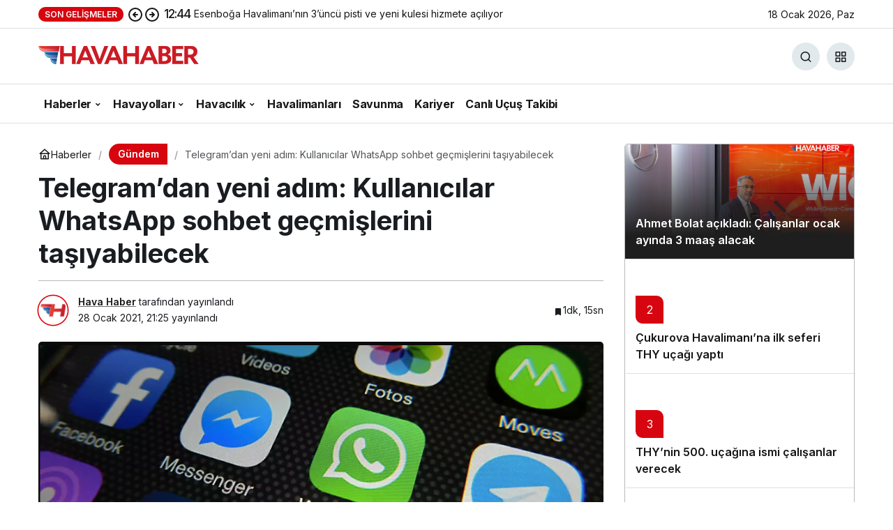

--- FILE ---
content_type: text/html; charset=UTF-8
request_url: https://havahaber.com/telegramdan-yeni-adim-kullanicilar-whatsapp-sohbet-gecmislerini-tasiyabilecek/
body_size: 18207
content:
<!doctype html>
<html lang="tr" prefix="og: http://ogp.me/ns#">
<head>
	<meta charset="UTF-8">
	<meta http-equiv="X-UA-Compatible" content="IE=edge">
	<meta name="viewport" content="width=device-width, initial-scale=1, minimum-scale=1">
	<link rel="profile" href="https://gmpg.org/xfn/11">
	<meta name='robots' content='index, follow, max-image-preview:large, max-snippet:-1, max-video-preview:-1' />

	<!-- This site is optimized with the Yoast SEO Premium plugin v26.7 (Yoast SEO v26.7) - https://yoast.com/wordpress/plugins/seo/ -->
	<title>Telegram&#039;dan yeni adım: Kullanıcılar WhatsApp sohbet geçmişlerini taşıyabilecek - HavaHaber</title>
	<meta name="description" content="WhatsApp&#039;ın kullanıcılarına dikte ettiği değişiklik sonrası kullanıcı sayısı hızla artan Telegram, uygulamalar arası geçişi kolaylaştıracak bir özelliği kullanıma sundu." />
	<link rel="canonical" href="https://havahaber.com/telegramdan-yeni-adim-kullanicilar-whatsapp-sohbet-gecmislerini-tasiyabilecek/" />
	<meta property="og:locale" content="tr_TR" />
	<meta property="og:type" content="article" />
	<meta property="og:title" content="Telegram&#039;dan yeni adım: Kullanıcılar WhatsApp sohbet geçmişlerini taşıyabilecek" />
	<meta property="og:description" content="WhatsApp&#039;ın kullanıcılarına dikte ettiği değişiklik sonrası kullanıcı sayısı hızla artan Telegram, uygulamalar arası geçişi kolaylaştıracak bir özelliği kullanıma sundu." />
	<meta property="og:url" content="https://havahaber.com/telegramdan-yeni-adim-kullanicilar-whatsapp-sohbet-gecmislerini-tasiyabilecek/" />
	<meta property="og:site_name" content="HavaHaber" />
	<meta property="article:publisher" content="https://www.facebook.com/havahabercom/" />
	<meta property="article:author" content="https://www.facebook.com/havahabercom" />
	<meta property="article:published_time" content="2021-01-28T18:25:23+00:00" />
	<meta property="og:image" content="https://havahaber.com/wp-content/uploads/2021/01/whatsapp-telegram.png" />
	<meta property="og:image:width" content="995" />
	<meta property="og:image:height" content="550" />
	<meta property="og:image:type" content="image/png" />
	<meta name="author" content="Hava Haber" />
	<meta name="twitter:card" content="summary_large_image" />
	<meta name="twitter:creator" content="@https://twitter.com/havahabercom" />
	<meta name="twitter:site" content="@havahabercom" />
	<meta name="twitter:label1" content="Yazan:" />
	<meta name="twitter:data1" content="Hava Haber" />
	<meta name="twitter:label2" content="Tahmini okuma süresi" />
	<meta name="twitter:data2" content="1 dakika" />
	<script type="application/ld+json" class="yoast-schema-graph">{"@context":"https://schema.org","@graph":[{"@type":"NewsArticle","@id":"https://havahaber.com/telegramdan-yeni-adim-kullanicilar-whatsapp-sohbet-gecmislerini-tasiyabilecek/#article","isPartOf":{"@id":"https://havahaber.com/telegramdan-yeni-adim-kullanicilar-whatsapp-sohbet-gecmislerini-tasiyabilecek/"},"author":{"name":"Hava Haber","@id":"https://havahaber.com/#/schema/person/060f4ac548ca21f429423c32892e29c4"},"headline":"Telegram&#8217;dan yeni adım: Kullanıcılar WhatsApp sohbet geçmişlerini taşıyabilecek","datePublished":"2021-01-28T18:25:23+00:00","mainEntityOfPage":{"@id":"https://havahaber.com/telegramdan-yeni-adim-kullanicilar-whatsapp-sohbet-gecmislerini-tasiyabilecek/"},"wordCount":272,"commentCount":0,"publisher":{"@id":"https://havahaber.com/#organization"},"image":{"@id":"https://havahaber.com/telegramdan-yeni-adim-kullanicilar-whatsapp-sohbet-gecmislerini-tasiyabilecek/#primaryimage"},"thumbnailUrl":"https://havahaber.com/wp-content/uploads/2021/01/whatsapp-telegram.png","articleSection":["Gündem"],"inLanguage":"tr","potentialAction":[{"@type":"CommentAction","name":"Comment","target":["https://havahaber.com/telegramdan-yeni-adim-kullanicilar-whatsapp-sohbet-gecmislerini-tasiyabilecek/#respond"]}],"copyrightYear":"2021","copyrightHolder":{"@id":"https://havahaber.com/#organization"}},{"@type":"WebPage","@id":"https://havahaber.com/telegramdan-yeni-adim-kullanicilar-whatsapp-sohbet-gecmislerini-tasiyabilecek/","url":"https://havahaber.com/telegramdan-yeni-adim-kullanicilar-whatsapp-sohbet-gecmislerini-tasiyabilecek/","name":"Telegram'dan yeni adım: Kullanıcılar WhatsApp sohbet geçmişlerini taşıyabilecek - HavaHaber","isPartOf":{"@id":"https://havahaber.com/#website"},"primaryImageOfPage":{"@id":"https://havahaber.com/telegramdan-yeni-adim-kullanicilar-whatsapp-sohbet-gecmislerini-tasiyabilecek/#primaryimage"},"image":{"@id":"https://havahaber.com/telegramdan-yeni-adim-kullanicilar-whatsapp-sohbet-gecmislerini-tasiyabilecek/#primaryimage"},"thumbnailUrl":"https://havahaber.com/wp-content/uploads/2021/01/whatsapp-telegram.png","datePublished":"2021-01-28T18:25:23+00:00","description":"WhatsApp'ın kullanıcılarına dikte ettiği değişiklik sonrası kullanıcı sayısı hızla artan Telegram, uygulamalar arası geçişi kolaylaştıracak bir özelliği kullanıma sundu.","breadcrumb":{"@id":"https://havahaber.com/telegramdan-yeni-adim-kullanicilar-whatsapp-sohbet-gecmislerini-tasiyabilecek/#breadcrumb"},"inLanguage":"tr","potentialAction":[{"@type":"ReadAction","target":["https://havahaber.com/telegramdan-yeni-adim-kullanicilar-whatsapp-sohbet-gecmislerini-tasiyabilecek/"]}]},{"@type":"ImageObject","inLanguage":"tr","@id":"https://havahaber.com/telegramdan-yeni-adim-kullanicilar-whatsapp-sohbet-gecmislerini-tasiyabilecek/#primaryimage","url":"https://havahaber.com/wp-content/uploads/2021/01/whatsapp-telegram.png","contentUrl":"https://havahaber.com/wp-content/uploads/2021/01/whatsapp-telegram.png","width":995,"height":550},{"@type":"BreadcrumbList","@id":"https://havahaber.com/telegramdan-yeni-adim-kullanicilar-whatsapp-sohbet-gecmislerini-tasiyabilecek/#breadcrumb","itemListElement":[{"@type":"ListItem","position":1,"name":"Anasayfa","item":"https://havahaber.com/"},{"@type":"ListItem","position":2,"name":"Telegram&#8217;dan yeni adım: Kullanıcılar WhatsApp sohbet geçmişlerini taşıyabilecek"}]},{"@type":"WebSite","@id":"https://havahaber.com/#website","url":"https://havahaber.com/","name":"HavaHaber - Havacılık Haberleri","description":"Havacılık Haberleri","publisher":{"@id":"https://havahaber.com/#organization"},"potentialAction":[{"@type":"SearchAction","target":{"@type":"EntryPoint","urlTemplate":"https://havahaber.com/?s={search_term_string}"},"query-input":{"@type":"PropertyValueSpecification","valueRequired":true,"valueName":"search_term_string"}}],"inLanguage":"tr"},{"@type":"Organization","@id":"https://havahaber.com/#organization","name":"HavaHaber","url":"https://havahaber.com/","logo":{"@type":"ImageObject","inLanguage":"tr","@id":"https://havahaber.com/#/schema/logo/image/","url":"https://havahaber.com/wp-content/uploads/2023/03/hava-haber-logo.png","contentUrl":"https://havahaber.com/wp-content/uploads/2023/03/hava-haber-logo.png","width":600,"height":358,"caption":"HavaHaber"},"image":{"@id":"https://havahaber.com/#/schema/logo/image/"},"sameAs":["https://www.facebook.com/havahabercom/","https://x.com/havahabercom","https://www.linkedin.com/in/havahaber/","https://tr.pinterest.com/havahaber/","https://www.youtube.com/c/havahaber","https://www.instagram.com/havahabercom/"],"foundingDate":"2018-08-01","numberOfEmployees":{"@type":"QuantitativeValue","minValue":"1","maxValue":"10"},"publishingPrinciples":"https://havahaber.com/gizlilik-politikasi/","ownershipFundingInfo":"https://havahaber.com/kunye/","actionableFeedbackPolicy":"https://havahaber.com/hakkimizda/","correctionsPolicy":"https://havahaber.com/hakkimizda/","ethicsPolicy":"https://havahaber.com/gizlilik-politikasi/","diversityPolicy":"https://havahaber.com/hakkimizda/","diversityStaffingReport":"https://havahaber.com/gizlilik-politikasi/"},{"@type":"Person","@id":"https://havahaber.com/#/schema/person/060f4ac548ca21f429423c32892e29c4","name":"Hava Haber","image":{"@type":"ImageObject","inLanguage":"tr","@id":"https://havahaber.com/#/schema/person/image/","url":"https://havahaber.com/wp-content/uploads/2022/12/hava-haber_avatar-96x96.jpeg","contentUrl":"https://havahaber.com/wp-content/uploads/2022/12/hava-haber_avatar-96x96.jpeg","caption":"Hava Haber"},"description":"Türkiye ve Dünya'daki tüm havacılık haberleri ile savunma sanayindeki gelişmeler bu portalda.","sameAs":["https://havahaber.com","https://www.facebook.com/havahabercom","https://www.instagram.com/havahabercom","https://www.linkedin.com/in/hava-haber-895367176/","https://tr.pinterest.com/havahaber/","https://x.com/https://twitter.com/havahabercom","https://www.youtube.com/channel/UCHirEt8WfbeGiYI5JgixKGw"],"url":"https://havahaber.com/yazar/hava-haber/"}]}</script>
	<!-- / Yoast SEO Premium plugin. -->


<link rel="alternate" type="application/rss+xml" title="HavaHaber &raquo; akışı" href="https://havahaber.com/feed/" />
<link rel="alternate" type="application/rss+xml" title="HavaHaber &raquo; yorum akışı" href="https://havahaber.com/comments/feed/" />
<link rel="alternate" type="application/rss+xml" title="HavaHaber &raquo; Telegram&#8217;dan yeni adım: Kullanıcılar WhatsApp sohbet geçmişlerini taşıyabilecek yorum akışı" href="https://havahaber.com/telegramdan-yeni-adim-kullanicilar-whatsapp-sohbet-gecmislerini-tasiyabilecek/feed/" />
<!-- Kanews: Open Graph Meta -->
<meta name="datePublished" content="2021-01-28T21:25:23+03:00" />
<meta name="dateModified" content="2021-01-28T21:25:23+03:00" />
<meta name="url" content="https://havahaber.com/telegramdan-yeni-adim-kullanicilar-whatsapp-sohbet-gecmislerini-tasiyabilecek/" />
<meta name="articleSection" content="news" />
<meta name="articleAuthor" content="Hava Haber" />
<meta property="article:published_time" content="2021-01-28T21:25:23+03:00" />
<meta property="og:site_name" content="HavaHaber" />
<meta property="og:type" content="article" />
<meta property="og:url" content="https://havahaber.com/telegramdan-yeni-adim-kullanicilar-whatsapp-sohbet-gecmislerini-tasiyabilecek/" />
<meta property="og:title" content="Telegram&#8217;dan yeni adım: Kullanıcılar WhatsApp sohbet geçmişlerini taşıyabilecek - HavaHaber" />
<meta property="twitter:title" content="Telegram&#8217;dan yeni adım: Kullanıcılar WhatsApp sohbet geçmişlerini taşıyabilecek - HavaHaber" />
<meta name="twitter:card" content="summary_large_image" />
<meta property="og:image:width" content="995" />
<meta property="og:image:height" content="550" />
<meta property="og:image" content="https://havahaber.com/wp-content/uploads/2021/01/whatsapp-telegram.png" />
<meta property="twitter:image" content="https://havahaber.com/wp-content/uploads/2021/01/whatsapp-telegram.png" />
<!-- /Kanews: Open Graph Meta -->
<style id='wp-img-auto-sizes-contain-inline-css'>
img:is([sizes=auto i],[sizes^="auto," i]){contain-intrinsic-size:3000px 1500px}
/*# sourceURL=wp-img-auto-sizes-contain-inline-css */
</style>
<link rel='stylesheet' id='dashicons-css' href='https://havahaber.com/wp-includes/css/dashicons.min.css' media='all' />
<link rel='stylesheet' id='admin-bar-css' href='https://havahaber.com/wp-includes/css/admin-bar.min.css' media='all' />
<style id='admin-bar-inline-css'>

    /* Hide CanvasJS credits for P404 charts specifically */
    #p404RedirectChart .canvasjs-chart-credit {
        display: none !important;
    }
    
    #p404RedirectChart canvas {
        border-radius: 6px;
    }

    .p404-redirect-adminbar-weekly-title {
        font-weight: bold;
        font-size: 14px;
        color: #fff;
        margin-bottom: 6px;
    }

    #wpadminbar #wp-admin-bar-p404_free_top_button .ab-icon:before {
        content: "\f103";
        color: #dc3545;
        top: 3px;
    }
    
    #wp-admin-bar-p404_free_top_button .ab-item {
        min-width: 80px !important;
        padding: 0px !important;
    }
    
    /* Ensure proper positioning and z-index for P404 dropdown */
    .p404-redirect-adminbar-dropdown-wrap { 
        min-width: 0; 
        padding: 0;
        position: static !important;
    }
    
    #wpadminbar #wp-admin-bar-p404_free_top_button_dropdown {
        position: static !important;
    }
    
    #wpadminbar #wp-admin-bar-p404_free_top_button_dropdown .ab-item {
        padding: 0 !important;
        margin: 0 !important;
    }
    
    .p404-redirect-dropdown-container {
        min-width: 340px;
        padding: 18px 18px 12px 18px;
        background: #23282d !important;
        color: #fff;
        border-radius: 12px;
        box-shadow: 0 8px 32px rgba(0,0,0,0.25);
        margin-top: 10px;
        position: relative !important;
        z-index: 999999 !important;
        display: block !important;
        border: 1px solid #444;
    }
    
    /* Ensure P404 dropdown appears on hover */
    #wpadminbar #wp-admin-bar-p404_free_top_button .p404-redirect-dropdown-container { 
        display: none !important;
    }
    
    #wpadminbar #wp-admin-bar-p404_free_top_button:hover .p404-redirect-dropdown-container { 
        display: block !important;
    }
    
    #wpadminbar #wp-admin-bar-p404_free_top_button:hover #wp-admin-bar-p404_free_top_button_dropdown .p404-redirect-dropdown-container {
        display: block !important;
    }
    
    .p404-redirect-card {
        background: #2c3338;
        border-radius: 8px;
        padding: 18px 18px 12px 18px;
        box-shadow: 0 2px 8px rgba(0,0,0,0.07);
        display: flex;
        flex-direction: column;
        align-items: flex-start;
        border: 1px solid #444;
    }
    
    .p404-redirect-btn {
        display: inline-block;
        background: #dc3545;
        color: #fff !important;
        font-weight: bold;
        padding: 5px 22px;
        border-radius: 8px;
        text-decoration: none;
        font-size: 17px;
        transition: background 0.2s, box-shadow 0.2s;
        margin-top: 8px;
        box-shadow: 0 2px 8px rgba(220,53,69,0.15);
        text-align: center;
        line-height: 1.6;
    }
    
    .p404-redirect-btn:hover {
        background: #c82333;
        color: #fff !important;
        box-shadow: 0 4px 16px rgba(220,53,69,0.25);
    }
    
    /* Prevent conflicts with other admin bar dropdowns */
    #wpadminbar .ab-top-menu > li:hover > .ab-item,
    #wpadminbar .ab-top-menu > li.hover > .ab-item {
        z-index: auto;
    }
    
    #wpadminbar #wp-admin-bar-p404_free_top_button:hover > .ab-item {
        z-index: 999998 !important;
    }
    
/*# sourceURL=admin-bar-inline-css */
</style>
<link rel='stylesheet' id='kanews-theme-css' href='https://havahaber.com/wp-content/themes/kanews/assets/css/theme.min.css' media='all' />
<style id='kanews-theme-inline-css'>
.kanews-post-thumb:before, .kanews-slider-wrapper:not(.slick-initialized):before, .kanews-slide-thumb:before{background-image:url(https://havahaber.com/wp-content/uploads/2022/02/havahaber-log.svg)}.dark-mode .site-header-logo img{content:url(https://havahaber.com/wp-content/uploads/2024/03/logoamp.png);width:230px}@media (min-width:992px){.kanews-post-headline{}}:root{--kan-block-shadow:none}
/*# sourceURL=kanews-theme-inline-css */
</style>
<link rel='stylesheet' id='kanews-theme-single-css' href='https://havahaber.com/wp-content/themes/kanews/assets/css/theme-single.min.css' media='all' />
<style id='kanews-theme-single-inline-css'>
@media (min-width:992px){.kanews-article-title{}}@media (min-width:992px){.kanews-article-title+p{}}@media (min-width:992px){.kanews-article-meta{}}.entry-content-inner a{color:#dd3333}@media (min-width:992px){.kanews-article-content li, .kanews-article-content p, .kanews-article-content{}}
/*# sourceURL=kanews-theme-single-inline-css */
</style>
<link rel='stylesheet' id='kanews-dark-theme-css' href='https://havahaber.com/wp-content/themes/kanews/assets/css/dark.min.css' media='all' />
<script src="https://havahaber.com/wp-includes/js/jquery/jquery.min.js" id="jquery-core-js"></script>
<script src="https://havahaber.com/wp-includes/js/jquery/jquery-migrate.min.js" id="jquery-migrate-js"></script>
<link rel="https://api.w.org/" href="https://havahaber.com/wp-json/" /><link rel="alternate" title="JSON" type="application/json" href="https://havahaber.com/wp-json/wp/v2/posts/27521" /><link rel='shortlink' href='https://havahaber.com/?p=27521' />
  <script src="https://cdn.onesignal.com/sdks/web/v16/OneSignalSDK.page.js" defer></script>
  <script>
          window.OneSignalDeferred = window.OneSignalDeferred || [];
          OneSignalDeferred.push(async function(OneSignal) {
            await OneSignal.init({
              appId: "2735ed00-58ad-4af5-a179-e050b2aa9217",
              serviceWorkerOverrideForTypical: true,
              path: "https://havahaber.com/wp-content/plugins/onesignal-free-web-push-notifications/sdk_files/",
              serviceWorkerParam: { scope: "/wp-content/plugins/onesignal-free-web-push-notifications/sdk_files/push/onesignal/" },
              serviceWorkerPath: "OneSignalSDKWorker.js",
            });
          });

          // Unregister the legacy OneSignal service worker to prevent scope conflicts
          if (navigator.serviceWorker) {
            navigator.serviceWorker.getRegistrations().then((registrations) => {
              // Iterate through all registered service workers
              registrations.forEach((registration) => {
                // Check the script URL to identify the specific service worker
                if (registration.active && registration.active.scriptURL.includes('OneSignalSDKWorker.js.php')) {
                  // Unregister the service worker
                  registration.unregister().then((success) => {
                    if (success) {
                      console.log('OneSignalSW: Successfully unregistered:', registration.active.scriptURL);
                    } else {
                      console.log('OneSignalSW: Failed to unregister:', registration.active.scriptURL);
                    }
                  });
                }
              });
            }).catch((error) => {
              console.error('Error fetching service worker registrations:', error);
            });
        }
        </script>
<!-- Schema optimized by Schema Pro --><script type="application/ld+json">{"@context":"https://schema.org","@type":"NewsArticle","mainEntityOfPage":{"@type":"WebPage","@id":"https://havahaber.com/telegramdan-yeni-adim-kullanicilar-whatsapp-sohbet-gecmislerini-tasiyabilecek/"},"headline":"Telegram'dan yeni adım: Kullanıcılar WhatsApp sohbet geçmişlerini taşıyabilecek","image":{"@type":"ImageObject","url":"https://havahaber.com/wp-content/uploads/2021/01/whatsapp-telegram.png","width":995,"height":550},"datePublished":"2021-01-28T21:25:23","dateModified":"2021-01-28T21:25:23","author":{"@type":"Person","name":"Hava Haber","url":"https://havahaber.com/yazar/hava-haber"},"publisher":{"@type":"Organization","name":"HavaHaber","logo":{"@type":"ImageObject","url":"https://havahaber.com/wp-content/uploads/2023/02/havahaberlogosu-02.17.01.png"}},"description":null}</script><!-- / Schema optimized by Schema Pro --><!-- Schema optimized by Schema Pro --><script type="application/ld+json">
{
  "@context": "https://schema.org",
  "@type": "NewsMediaOrganization",
  "image": "https://havahaber.com/wp-content/uploads/2023/02/havahaberlogosu-retina-02.17.01.png",
  "name": "HavaHaber",
  "alternateName": "Havacılık Haberleri",
  "url": "https://havahaber.com/",
  "knowsLanguage": "tr-TR",
  "telephone": "+90-532-389-99-47",
  "email": "haber@havahaber.com",
  "address": {
    "@type": "PostalAddress",
    "streetAddress": "Yavuz Selim Mah. Mehmetçik Sokak. No: 71/A  Esenler - İstanbul",
    "addressLocality": "İstanbul",
    "postalCode": "34220",
    "addressCountry": "TR",
    "addressRegion": "TR",
  "sameAs": [
    "https://www.facebook.com/havahabercom/",
    "https://twitter.com/havahabercom",
    "https://www.linkedin.com/in/havahaber",
    "https://www.youtube.com/c/havahaber",
    "https://www.linkedin.com/in/havahaber",
    "https://www.instagram.com/havahabercom/",
    "https://tr.pinterest.com/havahaber/"]
  }
}
</script><!-- / Schema optimized by Schema Pro --><!-- Schema optimized by Schema Pro --><script type="application/ld+json">[{"@context":"https://schema.org","@type":"ImageObject","contentUrl":"https://havahaber.com/wp-content/uploads/2021/01/whatsapp-telegram.png","license":"https://havahaber.com/gizlilik-politikasi/","acquireLicensePage":"https://havahaber.com/iletisim/","creditText":"https://havahaber.com/yazar/hava-haber","creator":{"@type":"Person"},"copyrightNotice":"https://havahaber.com/yazar/hava-haber"}]</script><!-- / Schema optimized by Schema Pro --><!-- site-navigation-element Schema optimized by Schema Pro --><script type="application/ld+json">{"@context":"https:\/\/schema.org","@graph":[{"@context":"https:\/\/schema.org","@type":"SiteNavigationElement","id":"site-navigation","name":"Haberler","url":"https:\/\/havahaber.com\/haberler\/"},{"@context":"https:\/\/schema.org","@type":"SiteNavigationElement","id":"site-navigation","name":"G\u00fcndem","url":"https:\/\/havahaber.com\/gundem\/"},{"@context":"https:\/\/schema.org","@type":"SiteNavigationElement","id":"site-navigation","name":"Turizm","url":"https:\/\/havahaber.com\/turizm-haberleri\/"},{"@context":"https:\/\/schema.org","@type":"SiteNavigationElement","id":"site-navigation","name":"Uzay","url":"https:\/\/havahaber.com\/uzay-haberleri\/"},{"@context":"https:\/\/schema.org","@type":"SiteNavigationElement","id":"site-navigation","name":"Nas\u0131l Yap\u0131l\u0131r?","url":"https:\/\/havahaber.com\/nasil-yapilir\/"},{"@context":"https:\/\/schema.org","@type":"SiteNavigationElement","id":"site-navigation","name":"Havayollar\u0131","url":"https:\/\/havahaber.com\/havayollari\/"},{"@context":"https:\/\/schema.org","@type":"SiteNavigationElement","id":"site-navigation","name":"T\u00fcrk Hava Yollar\u0131","url":"https:\/\/havahaber.com\/turkhavayollari-haberleri\/"},{"@context":"https:\/\/schema.org","@type":"SiteNavigationElement","id":"site-navigation","name":"AJet","url":"https:\/\/havahaber.com\/ajet\/"},{"@context":"https:\/\/schema.org","@type":"SiteNavigationElement","id":"site-navigation","name":"Pegasus","url":"https:\/\/havahaber.com\/pegasus-haberleri\/"},{"@context":"https:\/\/schema.org","@type":"SiteNavigationElement","id":"site-navigation","name":"Corendon","url":"https:\/\/havahaber.com\/corendon-havayollari\/"},{"@context":"https:\/\/schema.org","@type":"SiteNavigationElement","id":"site-navigation","name":"SunExpress","url":"https:\/\/havahaber.com\/sunexpress\/"},{"@context":"https:\/\/schema.org","@type":"SiteNavigationElement","id":"site-navigation","name":"Havac\u0131l\u0131k","url":"https:\/\/havahaber.com\/havacilik-haberleri\/"},{"@context":"https:\/\/schema.org","@type":"SiteNavigationElement","id":"site-navigation","name":"Havac\u0131l\u0131kta Merak Edilenler","url":"https:\/\/havahaber.com\/havacilikta-en-cok-merak-edilenler\/"},{"@context":"https:\/\/schema.org","@type":"SiteNavigationElement","id":"site-navigation","name":"Seyahat S\u00f6zl\u00fc\u011f\u00fc","url":"https:\/\/havahaber.com\/seyahat-sozlugu\/"},{"@context":"https:\/\/schema.org","@type":"SiteNavigationElement","id":"site-navigation","name":"Havalimanlar\u0131","url":"https:\/\/havahaber.com\/havalimanlari\/"},{"@context":"https:\/\/schema.org","@type":"SiteNavigationElement","id":"site-navigation","name":"Savunma","url":"https:\/\/havahaber.com\/savunma-sanayi-haberleri\/"},{"@context":"https:\/\/schema.org","@type":"SiteNavigationElement","id":"site-navigation","name":"Kariyer","url":"https:\/\/havahaber.com\/kariyer\/"},{"@context":"https:\/\/schema.org","@type":"SiteNavigationElement","id":"site-navigation","name":"Canl\u0131 U\u00e7u\u015f Takibi","url":"https:\/\/havahaber.com\/canli-ucus-takibi\/"}]}</script><!-- / site-navigation-element Schema optimized by Schema Pro --><link rel="manifest" href="https://havahaber.com//manifest.json"><link rel="prefetch" href="https://havahaber.com//manifest.json"><meta name="apple-mobile-web-app-statubar" content=""> <script>
 if ('serviceWorker' in navigator) {
 window.addEventListener('load', function () {
 navigator.serviceWorker.register('https://havahaber.com/service-worker.js').then(function (registration) {
 console.log('ServiceWorker registration successful with scope: ', registration.scope);
 }, function (err) {
 console.log('ServiceWorker registration failed: ', err);
 });
 });
 }
 </script>
 <meta http-equiv="refresh" content="300" /><!-- Kanews: Schema Meta -->
<script id="kanews-theme-schema" type="application/ld+json">
{"@context": "https://schema.org","@graph": [{"@type":"Organization","@id":"https:\/\/havahaber.com\/#organization","url":"https:\/\/havahaber.com\/","name":"HavaHaber","logo":{"@type":"ImageObject","url":"https:\/\/havahaber.com\/wp-content\/uploads\/2024\/03\/logo-1.png","width":"230","height":"40"}},{"@type":"ImageObject","@id":"https:\/\/havahaber.com\/telegramdan-yeni-adim-kullanicilar-whatsapp-sohbet-gecmislerini-tasiyabilecek\/#primaryImage","url":"https:\/\/havahaber.com\/wp-content\/uploads\/2021\/01\/whatsapp-telegram.png","width":995,"height":550,"inLanguage":"tr"},{"@type":"WebSite","@id":"https:\/\/havahaber.com\/#website","url":"https:\/\/havahaber.com","name":"HavaHaber","description":"Havac\u0131l\u0131k Haberleri","publisher":{"@id":"https:\/\/havahaber.com\/#organization"},"inLanguage":"tr","potentialAction":{"@type":"SearchAction","target":"https:\/\/havahaber.com\/?s={search_term_string}","query-input":"required name=search_term_string"}},{"@type":"WebPage","@id":"https:\/\/havahaber.com\/telegramdan-yeni-adim-kullanicilar-whatsapp-sohbet-gecmislerini-tasiyabilecek\/#webpage","url":"https:\/\/havahaber.com\/telegramdan-yeni-adim-kullanicilar-whatsapp-sohbet-gecmislerini-tasiyabilecek\/","inLanguage":"tr","name":"Telegram&#8217;dan yeni ad\u0131m: Kullan\u0131c\u0131lar WhatsApp sohbet ge\u00e7mi\u015flerini ta\u015f\u0131yabilecek - HavaHaber","isPartOf":{"@id":"https:\/\/havahaber.com\/#website"},"primaryImageOfPage":{"@id":"https:\/\/havahaber.com\/telegramdan-yeni-adim-kullanicilar-whatsapp-sohbet-gecmislerini-tasiyabilecek\/#primaryImage"}},{"@id":"#post-27521","@type":"NewsArticle","headline":"Telegram&#8217;dan yeni ad\u0131m: Kullan\u0131c\u0131lar WhatsApp sohbet ge\u00e7mi\u015flerini ta\u015f\u0131yabilecek - HavaHaber","url":"https:\/\/havahaber.com\/telegramdan-yeni-adim-kullanicilar-whatsapp-sohbet-gecmislerini-tasiyabilecek\/","isPartOf":{"@id":"https:\/\/havahaber.com\/telegramdan-yeni-adim-kullanicilar-whatsapp-sohbet-gecmislerini-tasiyabilecek\/#webpage"},"inLanguage":"tr","author":{"@type":"Person","name":"Hava Haber","url":"https:\/\/havahaber.com\/yazar\/"},"articleSection":"G\u00fcndem","datePublished":"2021-01-28T21:25:23+03:00","dateModified":"2021-01-28T21:25:23+03:00","publisher":{"@id":"https:\/\/havahaber.com\/#organization"},"image":{"@id":"https:\/\/havahaber.com\/telegramdan-yeni-adim-kullanicilar-whatsapp-sohbet-gecmislerini-tasiyabilecek\/#primaryImage"},"mainEntityOfPage":{"@id":"https:\/\/havahaber.com\/telegramdan-yeni-adim-kullanicilar-whatsapp-sohbet-gecmislerini-tasiyabilecek\/#webpage"}}]}
</script>
<!-- /Kanews: Schema Meta -->
			<style id="wpsp-style-frontend"></style>
			<link rel="icon" href="https://havahaber.com/wp-content/uploads/2021/11/cropped-havahaber-logo-mobil-1-60x60.jpg" sizes="32x32" />
<link rel="icon" href="https://havahaber.com/wp-content/uploads/2021/11/cropped-havahaber-logo-mobil-1.jpg" sizes="192x192" />
<link rel="apple-touch-icon" href="https://havahaber.com/wp-content/uploads/2021/11/cropped-havahaber-logo-mobil-1.jpg" />
<meta name="msapplication-TileImage" content="https://havahaber.com/wp-content/uploads/2021/11/cropped-havahaber-logo-mobil-1.jpg" />
		<style id="wp-custom-css">
			.mce-ico {
	font: normal 20px/1 dashicons !important;
}

#header-stream.is-active {
	display: none !important
}
.site-main-inner>.d-flex.flex-wrap>.google-auto-placed {
display: none
}
.single-layout-flat .kanews-post-shortcode .kanews-post-item {
background: #ed1d24 !important;
}		</style>
		<meta name="theme-color" content="#e50914" />
			<meta name="msapplication-navbutton-color" content="#e50914" />
			<meta name="apple-mobile-web-app-status-bar-style" content="#e50914" /><style id='global-styles-inline-css'>
:root{--wp--preset--aspect-ratio--square: 1;--wp--preset--aspect-ratio--4-3: 4/3;--wp--preset--aspect-ratio--3-4: 3/4;--wp--preset--aspect-ratio--3-2: 3/2;--wp--preset--aspect-ratio--2-3: 2/3;--wp--preset--aspect-ratio--16-9: 16/9;--wp--preset--aspect-ratio--9-16: 9/16;--wp--preset--color--black: #000000;--wp--preset--color--cyan-bluish-gray: #abb8c3;--wp--preset--color--white: #ffffff;--wp--preset--color--pale-pink: #f78da7;--wp--preset--color--vivid-red: #cf2e2e;--wp--preset--color--luminous-vivid-orange: #ff6900;--wp--preset--color--luminous-vivid-amber: #fcb900;--wp--preset--color--light-green-cyan: #7bdcb5;--wp--preset--color--vivid-green-cyan: #00d084;--wp--preset--color--pale-cyan-blue: #8ed1fc;--wp--preset--color--vivid-cyan-blue: #0693e3;--wp--preset--color--vivid-purple: #9b51e0;--wp--preset--gradient--vivid-cyan-blue-to-vivid-purple: linear-gradient(135deg,rgb(6,147,227) 0%,rgb(155,81,224) 100%);--wp--preset--gradient--light-green-cyan-to-vivid-green-cyan: linear-gradient(135deg,rgb(122,220,180) 0%,rgb(0,208,130) 100%);--wp--preset--gradient--luminous-vivid-amber-to-luminous-vivid-orange: linear-gradient(135deg,rgb(252,185,0) 0%,rgb(255,105,0) 100%);--wp--preset--gradient--luminous-vivid-orange-to-vivid-red: linear-gradient(135deg,rgb(255,105,0) 0%,rgb(207,46,46) 100%);--wp--preset--gradient--very-light-gray-to-cyan-bluish-gray: linear-gradient(135deg,rgb(238,238,238) 0%,rgb(169,184,195) 100%);--wp--preset--gradient--cool-to-warm-spectrum: linear-gradient(135deg,rgb(74,234,220) 0%,rgb(151,120,209) 20%,rgb(207,42,186) 40%,rgb(238,44,130) 60%,rgb(251,105,98) 80%,rgb(254,248,76) 100%);--wp--preset--gradient--blush-light-purple: linear-gradient(135deg,rgb(255,206,236) 0%,rgb(152,150,240) 100%);--wp--preset--gradient--blush-bordeaux: linear-gradient(135deg,rgb(254,205,165) 0%,rgb(254,45,45) 50%,rgb(107,0,62) 100%);--wp--preset--gradient--luminous-dusk: linear-gradient(135deg,rgb(255,203,112) 0%,rgb(199,81,192) 50%,rgb(65,88,208) 100%);--wp--preset--gradient--pale-ocean: linear-gradient(135deg,rgb(255,245,203) 0%,rgb(182,227,212) 50%,rgb(51,167,181) 100%);--wp--preset--gradient--electric-grass: linear-gradient(135deg,rgb(202,248,128) 0%,rgb(113,206,126) 100%);--wp--preset--gradient--midnight: linear-gradient(135deg,rgb(2,3,129) 0%,rgb(40,116,252) 100%);--wp--preset--font-size--small: 13px;--wp--preset--font-size--medium: 20px;--wp--preset--font-size--large: 36px;--wp--preset--font-size--x-large: 42px;--wp--preset--spacing--20: 0.44rem;--wp--preset--spacing--30: 0.67rem;--wp--preset--spacing--40: 1rem;--wp--preset--spacing--50: 1.5rem;--wp--preset--spacing--60: 2.25rem;--wp--preset--spacing--70: 3.38rem;--wp--preset--spacing--80: 5.06rem;--wp--preset--shadow--natural: 6px 6px 9px rgba(0, 0, 0, 0.2);--wp--preset--shadow--deep: 12px 12px 50px rgba(0, 0, 0, 0.4);--wp--preset--shadow--sharp: 6px 6px 0px rgba(0, 0, 0, 0.2);--wp--preset--shadow--outlined: 6px 6px 0px -3px rgb(255, 255, 255), 6px 6px rgb(0, 0, 0);--wp--preset--shadow--crisp: 6px 6px 0px rgb(0, 0, 0);}:where(.is-layout-flex){gap: 0.5em;}:where(.is-layout-grid){gap: 0.5em;}body .is-layout-flex{display: flex;}.is-layout-flex{flex-wrap: wrap;align-items: center;}.is-layout-flex > :is(*, div){margin: 0;}body .is-layout-grid{display: grid;}.is-layout-grid > :is(*, div){margin: 0;}:where(.wp-block-columns.is-layout-flex){gap: 2em;}:where(.wp-block-columns.is-layout-grid){gap: 2em;}:where(.wp-block-post-template.is-layout-flex){gap: 1.25em;}:where(.wp-block-post-template.is-layout-grid){gap: 1.25em;}.has-black-color{color: var(--wp--preset--color--black) !important;}.has-cyan-bluish-gray-color{color: var(--wp--preset--color--cyan-bluish-gray) !important;}.has-white-color{color: var(--wp--preset--color--white) !important;}.has-pale-pink-color{color: var(--wp--preset--color--pale-pink) !important;}.has-vivid-red-color{color: var(--wp--preset--color--vivid-red) !important;}.has-luminous-vivid-orange-color{color: var(--wp--preset--color--luminous-vivid-orange) !important;}.has-luminous-vivid-amber-color{color: var(--wp--preset--color--luminous-vivid-amber) !important;}.has-light-green-cyan-color{color: var(--wp--preset--color--light-green-cyan) !important;}.has-vivid-green-cyan-color{color: var(--wp--preset--color--vivid-green-cyan) !important;}.has-pale-cyan-blue-color{color: var(--wp--preset--color--pale-cyan-blue) !important;}.has-vivid-cyan-blue-color{color: var(--wp--preset--color--vivid-cyan-blue) !important;}.has-vivid-purple-color{color: var(--wp--preset--color--vivid-purple) !important;}.has-black-background-color{background-color: var(--wp--preset--color--black) !important;}.has-cyan-bluish-gray-background-color{background-color: var(--wp--preset--color--cyan-bluish-gray) !important;}.has-white-background-color{background-color: var(--wp--preset--color--white) !important;}.has-pale-pink-background-color{background-color: var(--wp--preset--color--pale-pink) !important;}.has-vivid-red-background-color{background-color: var(--wp--preset--color--vivid-red) !important;}.has-luminous-vivid-orange-background-color{background-color: var(--wp--preset--color--luminous-vivid-orange) !important;}.has-luminous-vivid-amber-background-color{background-color: var(--wp--preset--color--luminous-vivid-amber) !important;}.has-light-green-cyan-background-color{background-color: var(--wp--preset--color--light-green-cyan) !important;}.has-vivid-green-cyan-background-color{background-color: var(--wp--preset--color--vivid-green-cyan) !important;}.has-pale-cyan-blue-background-color{background-color: var(--wp--preset--color--pale-cyan-blue) !important;}.has-vivid-cyan-blue-background-color{background-color: var(--wp--preset--color--vivid-cyan-blue) !important;}.has-vivid-purple-background-color{background-color: var(--wp--preset--color--vivid-purple) !important;}.has-black-border-color{border-color: var(--wp--preset--color--black) !important;}.has-cyan-bluish-gray-border-color{border-color: var(--wp--preset--color--cyan-bluish-gray) !important;}.has-white-border-color{border-color: var(--wp--preset--color--white) !important;}.has-pale-pink-border-color{border-color: var(--wp--preset--color--pale-pink) !important;}.has-vivid-red-border-color{border-color: var(--wp--preset--color--vivid-red) !important;}.has-luminous-vivid-orange-border-color{border-color: var(--wp--preset--color--luminous-vivid-orange) !important;}.has-luminous-vivid-amber-border-color{border-color: var(--wp--preset--color--luminous-vivid-amber) !important;}.has-light-green-cyan-border-color{border-color: var(--wp--preset--color--light-green-cyan) !important;}.has-vivid-green-cyan-border-color{border-color: var(--wp--preset--color--vivid-green-cyan) !important;}.has-pale-cyan-blue-border-color{border-color: var(--wp--preset--color--pale-cyan-blue) !important;}.has-vivid-cyan-blue-border-color{border-color: var(--wp--preset--color--vivid-cyan-blue) !important;}.has-vivid-purple-border-color{border-color: var(--wp--preset--color--vivid-purple) !important;}.has-vivid-cyan-blue-to-vivid-purple-gradient-background{background: var(--wp--preset--gradient--vivid-cyan-blue-to-vivid-purple) !important;}.has-light-green-cyan-to-vivid-green-cyan-gradient-background{background: var(--wp--preset--gradient--light-green-cyan-to-vivid-green-cyan) !important;}.has-luminous-vivid-amber-to-luminous-vivid-orange-gradient-background{background: var(--wp--preset--gradient--luminous-vivid-amber-to-luminous-vivid-orange) !important;}.has-luminous-vivid-orange-to-vivid-red-gradient-background{background: var(--wp--preset--gradient--luminous-vivid-orange-to-vivid-red) !important;}.has-very-light-gray-to-cyan-bluish-gray-gradient-background{background: var(--wp--preset--gradient--very-light-gray-to-cyan-bluish-gray) !important;}.has-cool-to-warm-spectrum-gradient-background{background: var(--wp--preset--gradient--cool-to-warm-spectrum) !important;}.has-blush-light-purple-gradient-background{background: var(--wp--preset--gradient--blush-light-purple) !important;}.has-blush-bordeaux-gradient-background{background: var(--wp--preset--gradient--blush-bordeaux) !important;}.has-luminous-dusk-gradient-background{background: var(--wp--preset--gradient--luminous-dusk) !important;}.has-pale-ocean-gradient-background{background: var(--wp--preset--gradient--pale-ocean) !important;}.has-electric-grass-gradient-background{background: var(--wp--preset--gradient--electric-grass) !important;}.has-midnight-gradient-background{background: var(--wp--preset--gradient--midnight) !important;}.has-small-font-size{font-size: var(--wp--preset--font-size--small) !important;}.has-medium-font-size{font-size: var(--wp--preset--font-size--medium) !important;}.has-large-font-size{font-size: var(--wp--preset--font-size--large) !important;}.has-x-large-font-size{font-size: var(--wp--preset--font-size--x-large) !important;}
/*# sourceURL=global-styles-inline-css */
</style>
</head>

<body class="wp-singular post-template-default single single-post postid-27521 single-format-standard wp-theme-kanews wp-schema-pro-2.10.6 by-kanthemes category-1 single-layout-flat back-to-top-active">
		<div id="page" class="site-wrapper">
		
			<div class="site-head site-head-1">
    <header id="header" class="site-header">
    <div class="site-header-wrapper header-skin-light">
                <div class="site-subheader hidden-mobile">
    <div class="container">
      <div class="row site-row align-items-center justify-content-between">
        <div class="col">
          <div class="site-subheader-left d-flex flex-wrap no-gutters align-items-center">
            <div class="kanews-ticker-wrapper col pr-0"><div class="row no-gutters"><div class="col-auto"><div class="kanews-ticker-heading"><span>Son Gelişmeler</span></div></div><div class="kanews-ticker-control col-auto"><button class="kanews-ticker-prev" aria-label="Önceki"><svg width="24" height="24" xmlns="http://www.w3.org/2000/svg" viewBox="0 0 24 24" id="arrow-circle-left"><path fill="currentColor" d="M8.29,11.29a1,1,0,0,0-.21.33,1,1,0,0,0,0,.76,1,1,0,0,0,.21.33l3,3a1,1,0,0,0,1.42-1.42L11.41,13H15a1,1,0,0,0,0-2H11.41l1.3-1.29a1,1,0,0,0,0-1.42,1,1,0,0,0-1.42,0ZM2,12A10,10,0,1,0,12,2,10,10,0,0,0,2,12Zm18,0a8,8,0,1,1-8-8A8,8,0,0,1,20,12Z"></path></svg></button><button aria-label="Sonraki" class="kanews-ticker-next"><svg width="24" height="24" xmlns="http://www.w3.org/2000/svg" viewBox="0 0 24 24" id="arrow-circle-right"><path fill="currentColor" d="M15.71,12.71a1,1,0,0,0,.21-.33,1,1,0,0,0,0-.76,1,1,0,0,0-.21-.33l-3-3a1,1,0,0,0-1.42,1.42L12.59,11H9a1,1,0,0,0,0,2h3.59l-1.3,1.29a1,1,0,0,0,0,1.42,1,1,0,0,0,1.42,0ZM22,12A10,10,0,1,0,12,22,10,10,0,0,0,22,12ZM4,12a8,8,0,1,1,8,8A8,8,0,0,1,4,12Z"></path></svg></button></div><div class="kanews-ticker col"><ul class="kanews-ticker-slider"><li><a href="https://havahaber.com/esenboga-havalimaninin-3uncu-pisti-ve-yeni-kulesi-hizmete-aciliyor/"><span class="kanews-ticker-date hidden-mobile">12:44 </span> <div class="kanews-ticker-title truncate truncate-1">Esenboğa Havalimanı&#8217;nın 3&#8217;üncü pisti ve yeni kulesi hizmete açılıyor</div></a></li><li><a href="https://havahaber.com/pegasus-gokyuzunde-durdurulamiyor-43-milyon-yolcu-ile-2025-rekorunu-kirdi/"><span class="kanews-ticker-date hidden-mobile">12:00 </span> <div class="kanews-ticker-title truncate truncate-1">Pegasus gökyüzünde durdurulamıyor: 43 milyon yolcu ile 2025 rekorunu kırdı!</div></a></li><li><a href="https://havahaber.com/aci-haber-geldi-endonezyada-kaybolan-ucagin-enkazi-bulusaraung-daginda-bulundu/"><span class="kanews-ticker-date hidden-mobile">11:45 </span> <div class="kanews-ticker-title truncate truncate-1">Acı haber geldi: Endonezya&#8217;da kaybolan uçağın enkazı Bulusaraung Dağı&#8217;nda bulundu!</div></a></li><li><a href="https://havahaber.com/gozen-personeli-tasiyan-servis-kaza-yapti-11-kisi-yaralandi/"><span class="kanews-ticker-date hidden-mobile">11:40 </span> <div class="kanews-ticker-title truncate truncate-1">GÖZEN personeli taşıyan servis kaza yaptı: 11 kişi yaralandı</div></a></li><li><a href="https://havahaber.com/icelandair-istanbul-ucuslarini-durdurma-karari-aldi/"><span class="kanews-ticker-date hidden-mobile">22:27 </span> <div class="kanews-ticker-title truncate truncate-1">Icelandair İstanbul uçuşlarını durdurma kararı aldı!</div></a></li></ul></div></div></div>          </div>
        </div>
        <div class="col-auto">
          <div class="site-subheader-right d-flex flex-wrap align-items-center">
            		18 Ocak 2026, Paz	          </div>
        </div>
      </div>
    </div>
  </div>
      
      <div class="site-header-top">
        <div class="container">
          <div class="row site-row justify-content-between align-items-center">

            <div class="col-auto">
              <div class="site-header-top-left d-flex align-items-center gap-1">
                <button aria-label="Menü" class="site-mobil-menu-btn hidden-desktop" data-toggle="site-menu-block"><svg class="icon-90deg" width="28" height="28" xmlns="http://www.w3.org/2000/svg" viewBox="0 0 24 24" id="bars"><path fill="currentColor" d="M5,12a1,1,0,0,0-1,1v8a1,1,0,0,0,2,0V13A1,1,0,0,0,5,12ZM10,2A1,1,0,0,0,9,3V21a1,1,0,0,0,2,0V3A1,1,0,0,0,10,2ZM20,16a1,1,0,0,0-1,1v4a1,1,0,0,0,2,0V17A1,1,0,0,0,20,16ZM15,8a1,1,0,0,0-1,1V21a1,1,0,0,0,2,0V9A1,1,0,0,0,15,8Z"></path></svg></button>
                
                <div class="site-header-logo"><a href="https://havahaber.com/" title="HavaHaber"><img class="logo-light" src="https://havahaber.com/wp-content/uploads/2024/03/logo-1.png" srcset="https://havahaber.com/wp-content/uploads/2023/02/havahaberlogosu-retina-02.17.01.png 2x, https://havahaber.com/wp-content/uploads/2024/03/logo-1.png 1x" alt="" width="230" height="40" /></a></div>                              </div>
            </div>

            
            <div class="col-auto col-lg">
              <div class="site-header-top-right">
                                                                  <div id="site-header-search" class="kanews-ajax-search-wrapper hidden-mobile"> <button aria-label="Ara" class="header-btn-icon" data-toggle="site-header-search-wrapper"><i class="icon-search"></i></button>
		<div id="site-header-search-wrapper" class="is-hidden"><form role="search" method="get" class="site-header-search-form" action="https://havahaber.com/">
		<input class="kanews-ajax-search" type="text" placeholder="Aramak istediğiniz kelimeyi yazın.." value="" name="s" />
		<button aria-label="Ara type="submit"><span class="icon-search icon-2x"></span></button><p>Aradığınız kelimeyi yazın ve entera basın, kapatmak için esc butonuna tıklayın.</p>
		<div id="kanews-loader"></div></form><div class="kanews-popup-close-btn search-close-btn"><i class="icon-close"></i></div></div></div>                                <div class="site-header-action "><button role="button" aria-expanded="false" data-toggle="site-header-action-content" aria-label="Servisler" class="header-btn-icon"><i aria-hidden="true" class="icon-grid"></i></button><div id="site-header-action-content"><div class="site-header-action-wrapper kanews-scroll site-header-action-style1"><button data-toggle="site-header-action-content" aria-label="Kapat"><i class="icon-close"></i></button><div class="site-header-action-btn-group"><div class="onjkln2">Hızlı Erişim</div><a href="https://havahaber.com/canli-ucus-takibi/"   class="site-header-action-btn"><div class="site-header-action-btn-wrapper" ><div class="site-header-action-icon bg-primary" ><i class="icon-envelope"></i></div><div class="site-header-action-content"><div class="site-header-action-name">Canlı Uçuş Takibi</div></div></div></a><a href="https://havahaber.com/istanbul-sabiha-gokcen-uluslararasi-havalimani-ucus-bilgileri/"   class="site-header-action-btn"><div class="site-header-action-btn-wrapper" ><div class="site-header-action-icon bg-primary" ><i class="icon-star"></i></div><div class="site-header-action-content"><div class="site-header-action-name">Sabiha Gökçen Uçuş takibi</div></div></div></a><a href="https://forum.havahaber.com/"   class="site-header-action-btn"><div class="site-header-action-btn-wrapper" ><div class="site-header-action-icon bg-primary" ><i class="icon-user"></i></div><div class="site-header-action-content"><div class="site-header-action-name">Forum</div></div></div></a><a href="https://apps.apple.com/tr/app/havahaber/id6444379151?l=tr"  target="_blank" class="site-header-action-btn"><div class="site-header-action-btn-wrapper" style="background-color:rgb(30, 115, 190, 0.25)"><div class="site-header-action-icon bg-primary" style="background: #1e73be"><i class="icon-home"></i></div><div class="site-header-action-content"><div class="site-header-action-name">Hava Haber App Store'da</div><div class="site-header-action-desc truncate truncate-2">Hava Haber'in iPhone uygulamasını indir</div></div></div></a><a href="https://play.google.com/store/apps/details?id=net.appbeta.havahaber&#038;pli=1"  target="_blank" class="site-header-action-btn"><div class="site-header-action-btn-wrapper" style="background-color:rgb(129, 215, 66, 0.25)"><div class="site-header-action-icon bg-primary" style="background: #81d742"><i class="icon-star"></i></div><div class="site-header-action-content"><div class="site-header-action-name">Hava Haber Google Play'de</div><div class="site-header-action-desc truncate truncate-2">Hava Haber'in Android uygulamasını indir</div></div></div></a><a href="https://havahaber.com/hava-durumu/"   class="site-header-action-btn"><div class="site-header-action-btn-wrapper" ><div class="site-header-action-icon bg-primary" ><i class="icon-sun"></i></div><div class="site-header-action-content"><div class="site-header-action-name">Hava Durumu</div></div></div></a></div></div></div></div>                                              </div>
            </div>

          </div>
        </div>
      </div>
    </div>

      </header>

  <nav id="navbar" class="site-navbar hidden-mobile navbar-skin-light">
    <div class="site-navbar-wrapper site-navbar-wrapper-fixed">
      <div class="container">
        <div class="navbar-row">
                    <ul id="menu-menu" class="site-navbar-nav"><li id="menu-item-26590" class="menu-item menu-item-type-taxonomy menu-item-object-category menu-item-has-children menu-item-26590"><a href="https://havahaber.com/haberler/"><span>Haberler</span></a>
<ul class="sub-menu">
	<li id="menu-item-41195" class="menu-item menu-item-type-taxonomy menu-item-object-category current-post-ancestor current-menu-parent current-post-parent menu-item-41195"><a href="https://havahaber.com/gundem/"><span>Gündem</span></a></li>
	<li id="menu-item-58553" class="menu-item menu-item-type-taxonomy menu-item-object-category menu-item-58553"><a href="https://havahaber.com/turizm-haberleri/"><span>Turizm</span></a></li>
	<li id="menu-item-58554" class="menu-item menu-item-type-taxonomy menu-item-object-category menu-item-58554"><a href="https://havahaber.com/uzay-haberleri/"><span>Uzay</span></a></li>
	<li id="menu-item-58552" class="menu-item menu-item-type-taxonomy menu-item-object-category menu-item-58552"><a href="https://havahaber.com/nasil-yapilir/"><span>Nasıl Yapılır?</span></a></li>
</ul>
</li>
<li id="menu-item-26582" class="menu-item menu-item-type-taxonomy menu-item-object-category menu-item-has-children menu-item-26582"><a href="https://havahaber.com/havayollari/"><span>Havayolları</span></a>
<ul class="sub-menu">
	<li id="menu-item-26588" class="menu-item menu-item-type-taxonomy menu-item-object-category menu-item-26588"><a href="https://havahaber.com/turkhavayollari-haberleri/"><span>Türk Hava Yolları</span></a></li>
	<li id="menu-item-26609" class="menu-item menu-item-type-taxonomy menu-item-object-category menu-item-26609"><a href="https://havahaber.com/ajet/"><span>AJet</span></a></li>
	<li id="menu-item-26586" class="menu-item menu-item-type-taxonomy menu-item-object-category menu-item-26586"><a href="https://havahaber.com/pegasus-haberleri/"><span>Pegasus</span></a></li>
	<li id="menu-item-26592" class="menu-item menu-item-type-taxonomy menu-item-object-category menu-item-26592"><a href="https://havahaber.com/corendon-havayollari/"><span>Corendon</span></a></li>
	<li id="menu-item-26652" class="menu-item menu-item-type-taxonomy menu-item-object-category menu-item-26652"><a href="https://havahaber.com/sunexpress/"><span>SunExpress</span></a></li>
</ul>
</li>
<li id="menu-item-26585" class="menu-item menu-item-type-taxonomy menu-item-object-category menu-item-has-children menu-item-26585"><a href="https://havahaber.com/havacilik-haberleri/"><span>Havacılık</span></a>
<ul class="sub-menu">
	<li id="menu-item-58550" class="menu-item menu-item-type-taxonomy menu-item-object-category menu-item-58550"><a href="https://havahaber.com/havacilikta-en-cok-merak-edilenler/"><span>Havacılıkta Merak Edilenler</span></a></li>
	<li id="menu-item-58551" class="menu-item menu-item-type-taxonomy menu-item-object-category menu-item-58551"><a href="https://havahaber.com/seyahat-sozlugu/"><span>Seyahat Sözlüğü</span></a></li>
</ul>
</li>
<li id="menu-item-26608" class="menu-item menu-item-type-taxonomy menu-item-object-category menu-item-26608"><a href="https://havahaber.com/havalimanlari/"><span>Havalimanları</span></a></li>
<li id="menu-item-26583" class="menu-item menu-item-type-taxonomy menu-item-object-category menu-item-26583"><a href="https://havahaber.com/savunma-sanayi-haberleri/"><span>Savunma</span></a></li>
<li id="menu-item-39922" class="menu-item menu-item-type-taxonomy menu-item-object-category menu-item-39922"><a href="https://havahaber.com/kariyer/"><span>Kariyer</span></a></li>
<li id="menu-item-84091" class="menu-item menu-item-type-post_type menu-item-object-page menu-item-84091"><a href="https://havahaber.com/canli-ucus-takibi/"><span>Canlı Uçuş Takibi</span></a></li>
</ul>                  </div>
      </div>
    </div>
  </nav>

  
  </div>			
				<main id="main" class="site-main">
			<div class="container">
				<div class="row">
					<div class="site-main-wrapper">
						<div class="site-main-inner d-flex flex-wrap">
							
							<div class="d-flex flex-wrap">
  <div class="col-12 col-lg-9 kanews-sticky kgs2 mb-1">
    <article id="post-27521" class="kanews-article kanews-section-box kanews-article-1 post-27521 post type-post status-publish format-standard has-post-thumbnail hentry category-gundem">
    
      	<div class="kanews-article-header">

								<div class='kanews-breadcrumb'><ol class='d-flex align-items-center'><li><a href="https://havahaber.com/"><span class="d-flex align-items-center g-05"><svg width="18" height="18" xmlns="http://www.w3.org/2000/svg" viewBox="0 0 24 24" id="home"><path fill="currentColor" d="M21.66,10.25l-9-8a1,1,0,0,0-1.32,0l-9,8a1,1,0,0,0-.27,1.11A1,1,0,0,0,3,12H4v9a1,1,0,0,0,1,1H19a1,1,0,0,0,1-1V12h1a1,1,0,0,0,.93-.64A1,1,0,0,0,21.66,10.25ZM13,20H11V17a1,1,0,0,1,2,0Zm5,0H15V17a3,3,0,0,0-6,0v3H6V12H18ZM5.63,10,12,4.34,18.37,10Z"></path></svg> Haberler</span></a></li><li>
													<a class="kanews-label kanews-label-sm kanews-label-bg" href="https://havahaber.com/gundem/"><span>Gündem</span></a>
											</li><li><span>Telegram&#8217;dan yeni adım: Kullanıcılar WhatsApp sohbet geçmişlerini taşıyabilecek</span></li></ol></div>
		
					<h1 class="kanews-article-title">Telegram&#8217;dan yeni adım: Kullanıcılar WhatsApp sohbet geçmişlerini taşıyabilecek</h1>		
		
							
			<div class="kanews-article-meta">
				<div class="row justify-content-between align-items-center">
					<div class="kanews-article-meta-left col-12 col-lg">
						<div class="kanews-article-meta-left-inner d-flex">
		
																																				<div class="kanews-post-author"><div class="author-avatar circle-animation"><svg viewBox="0 0 100 100" xmlns="http://www.w3.org/2000/svg" style="enable-background:new -580 439 577.9 194;" xml:space="preserve"> <circle cx="50" cy="50" r="40"></circle> </svg><img alt='' src='[data-uri]' data-src='https://havahaber.com/wp-content/uploads/2022/12/hava-haber_avatar-48x48.jpeg' data-srcset='https://havahaber.com/wp-content/uploads/2022/12/hava-haber_avatar-96x96.jpeg 2x' class='kanews-lazy avatar avatar-48 photo' height='48' width='48' decoding='async'/></div></div>
																												
														<div class="kanews-article-meta-left-text">
																																					<div class="kanews-post-author-name author vcard"><a href="https://havahaber.com/yazar/hava-haber/">Hava Haber</a> tarafından yayınlandı</div>
																																			
																	<span class="posted-on"><time class="entry-date published updated" datetime="2021-01-28T21:25:23+03:00">28 Ocak 2021, 21:25</time> yayınlandı</span>								
															</div>
						</div>
					</div>
					<div class="kanews-article-meta-right col-12 col-lg-auto">
						
													<span class="kanews-reading-time"><div role="tooltip" data-microtip-position="bottom" aria-label="1dk, 15sn okunabilir"><i class="icon-bookmark"></i>1dk, 15sn</div></span>																														</div>
				</div>
			</div>
					
		
	</div>
      				      <div class="kanews-article-thumbnail">
			
				<img class="wp-post-image" src="https://havahaber.com/wp-content/uploads/2021/01/whatsapp-telegram.png" width="750" height="415" alt="featured"/>
							</div>
			          

	<div class="kanews-article-action">
		<div class="row justift-content-between align-items-center">
						<div class="kanews-article-action-left flex-wrap col-12 col-lg d-flex align-items-center">
									<a class="kanews-service-link googlenews" target="_blank" rel="nofollow noopener" title="Google News ile Abone Ol" href="https://news.google.com/publications/CAAqBwgKML34nAswzoK1Aw?hl=tr&amp;gl=TR&amp;ceid=TR%3Atr"></a>
															</div>
						
			<div class="kanews-article-action-right col-12 col-lg-auto">
				<div class="d-flex align-items-center flex-wrap">
											<a class="kanews-label" title="Yorum Yap" href="#respond">
<svg width="24" height="24" viewBox="0 0 32 32" fill="none" xmlns="http://www.w3.org/2000/svg">
<path fill-rule="evenodd" clip-rule="evenodd" d="M7.04004 16C7.03989 19.3447 8.90259 22.4109 11.8709 23.9523C14.8392 25.4937 18.4189 25.2534 21.1546 23.3293L24.96 23.68V16C24.96 11.0516 20.9485 7.04004 16 7.04004C11.0516 7.04004 7.04004 11.0516 7.04004 16Z" stroke="currentColor" stroke-width="1.92" stroke-linecap="round" stroke-linejoin="round"/>
<path d="M12.1602 17.5998C11.63 17.5998 11.2002 18.0296 11.2002 18.5598C11.2002 19.0899 11.63 19.5198 12.1602 19.5198V17.5998ZM17.2802 19.5198C17.8104 19.5198 18.2402 19.0899 18.2402 18.5598C18.2402 18.0296 17.8104 17.5998 17.2802 17.5998V19.5198ZM12.1602 13.7598C11.63 13.7598 11.2002 14.1896 11.2002 14.7198C11.2002 15.2499 11.63 15.6798 12.1602 15.6798V13.7598ZM19.8402 15.6798C20.3704 15.6798 20.8002 15.2499 20.8002 14.7198C20.8002 14.1896 20.3704 13.7598 19.8402 13.7598V15.6798ZM12.1602 19.5198H17.2802V17.5998H12.1602V19.5198ZM12.1602 15.6798H19.8402V13.7598H12.1602V15.6798Z" fill="currentColor"/>
</svg>
<span>0</span></a>
								
					
					
					
													<div style="cursor:pointer" class="kanews-label" data-toggle="kanews-popup-share-27521"><i class="icon-share"></i> Paylaş</div>
		

	<div id="kanews-popup-share-27521" class="kanews-popup">
			<div class="kanews-popup-close" data-toggle="kanews-popup-share-27521"></div>
			<div class="kanews-popup-content">
			<div class="kanews-popup-close-btn" data-toggle="kanews-popup-share-27521"><i class="icon-close"></i></div>
				<h4 class="kanews-popup-title">Bu Yazıyı Paylaş</h4>
				<ul class="d-flex kanews-popup-share">
																									<li><a class="bg-facebook" rel="external noopener" target="_blank" href="//www.facebook.com/sharer/sharer.php?u=https://havahaber.com/telegramdan-yeni-adim-kullanicilar-whatsapp-sohbet-gecmislerini-tasiyabilecek/"><i class="icon-facebook"></i></a></li>
														
													
														
														
														
																															
															<li><a target="_blank" rel="external noopener" class="bg-twitter" href="//www.twitter.com/intent/tweet?text=Telegram&#8217;dan yeni adım: Kullanıcılar WhatsApp sohbet geçmişlerini taşıyabilecek https://havahaber.com/telegramdan-yeni-adim-kullanicilar-whatsapp-sohbet-gecmislerini-tasiyabilecek/"><i class="icon-twitter"></i></a></li>
													
														
														
														
																															
													
															<li class="hidden-desktop"><a class="bg-whatsapp" href="whatsapp://send?text=https://havahaber.com/telegramdan-yeni-adim-kullanicilar-whatsapp-sohbet-gecmislerini-tasiyabilecek/"><i class="icon-whatsapp"></i></a></li>
								<li class="hidden-mobile"><a class="bg-whatsapp" href="https://api.whatsapp.com/send?text=Telegram&#8217;dan yeni adım: Kullanıcılar WhatsApp sohbet geçmişlerini taşıyabilecek https://havahaber.com/telegramdan-yeni-adim-kullanicilar-whatsapp-sohbet-gecmislerini-tasiyabilecek/"><i class="icon-whatsapp"></i></a></li>
														
														
														
																															
													
														
														
														
															<li><a class="bg-dark kanews-native-share" title="Paylaş" onclick="doSomething()"><svg xmlns="http://www.w3.org/2000/svg" width="18" height="18" viewBox="0 0 24 24" id="icon-share"><path fill="currentColor" d="m21.707 11.293-8-8A1 1 0 0 0 12 4v3.545A11.015 11.015 0 0 0 2 18.5V20a1 1 0 0 0 1.784.62 11.456 11.456 0 0 1 7.887-4.049c.05-.006.175-.016.329-.026V20a1 1 0 0 0 1.707.707l8-8a1 1 0 0 0 0-1.414ZM14 17.586V15.5a1 1 0 0 0-1-1c-.255 0-1.296.05-1.562.085a14.005 14.005 0 0 0-7.386 2.948A9.013 9.013 0 0 1 13 9.5a1 1 0 0 0 1-1V6.414L19.586 12Z"></path></svg></a></li>
																</ul>
				<h6 class="kanews-popup-subtitle">veya linki kopyala</h6>
				<div class="kanews-copy-link">
					<input type="text" readonly="" id="input-url-27521" value="https://havahaber.com/telegramdan-yeni-adim-kullanicilar-whatsapp-sohbet-gecmislerini-tasiyabilecek/">
					<button class="kanews-label kanews-label-bg" role="tooltip" data-microtip-position="top" aria-label="Linki Kopyala" type="button" onclick="copy('input-url-27521')">Kopyala</button>
				</div>
			</div>
		</div>
	
						
																										</div>
			</div>
		</div>
	</div>
	
              <div class="kanews-prev-post-link" hidden><a href="https://havahaber.com/bae-ve-katar-arasindaki-ucuslar-3-5-yil-sonra-basladi/" rel="prev"></a></div>
            <div class="kanews-article-content entry-content">
        <div class="entry-content-wrapper" property="articleBody"><div class="entry-content-inner"><p>WhatsApp&#8217;ın kullanıcılarına dikte ettiği değişiklik sonrası kullanıcı sayısı hızla artan Telegram, uygulamalar arası geçişi kolaylaştıracak bir özelliği kullanıma sundu.</p>
<p><strong>Facebook bünyesindeki WhatsApp&#8217;ın kullanıcılarına seçim hakkı tanımadığı, zorunlu güncelleme kararının yankıları sürüyor.</strong></p>
<p>WhatsApp&#8217;ın bu kararı sonrası pek çok rakip uygulama kısa sürede milyonlarca yeni kullanıcıya ulaştı. O uygulamalardan birisi olan Telegram, WhatsApp kullanıcılarının bir hayli işine yarayacak bir özelliğe kavuştu.</p>
<p>NTV&#8217;nin haberine göre, artık WhatsApp kullanıcıları Telegram&#8217;a geçerken sohbet geçmişlerini de taşıyabilecek.</p>
<h3>WhatsApp sohbet geçmişini Telegram&#8217;a aktarmak için izlenmesi gereken yol ise şu şekilde:</h3>
<p>1- iPhone veya Android telefonunuzdan WhatsApp uygulamasını açın.</p>
<p>2- WhatsApp uygulamasından Telegram’a taşımak istediğiniz sohbeti açın.</p>
<p>3- WhatsApp&#8217;taki grup veya kişi sohbetinin adına tıklayın. Açılan menüden sohbeti dışarı aktar seçeneğine tıklayın.</p>
<p>4- Sohbetlerinizi dilerseniz fotoğraf ve videoları dahil ederek aktarabilirsiniz. Bu ekrandan medyasız ya da medyayı dahil et seçeneklerinden dilediğinizi seçin.</p>
<p>5- Bu işlemden sonra karşınıza gelecek olan paylaş menüsünden ise Telegram uygulamasını seçin.</p>
<p>6- Sohbet geçmişlerinizi aktarmak istediğiniz Telegram sohbetini seçin.</p>
<p>7- Açılan ekrandan İçe Aktar seçeneğini seçin.</p>
</div></div>
      <div class="reaction-wrapper reaction-wrapper-style-1">
      
        <div class="reaction-wrapper-inner">
                      <div class="reaction-wrapper-icons" data-post-id="27521" >
              
                      <div data-reaction="mutlu" aria-label="Mutlu" data-reacted="no" class="reaction-item">
                        <div class="reaction-count">0</div>
                        <div class="reaction-bar" style="height: 0px"></div>
                        <div class="reaction-img">
                          <img class="kanews-lazy" alt="mutlu" data-src="https://cdn-icons-png.flaticon.com/512/983/983081.png" src="[data-uri]" width="40" height="40" >
                        </div>
                        <div class="reaction-text">Mutlu</div>
                      </div>
                    
                      <div data-reaction="komik" aria-label="Komik" data-reacted="no" class="reaction-item">
                        <div class="reaction-count">0</div>
                        <div class="reaction-bar" style="height: 0px"></div>
                        <div class="reaction-img">
                          <img class="kanews-lazy" alt="komik" data-src="https://cdn-icons-png.flaticon.com/512/983/983036.png" src="[data-uri]" width="40" height="40" >
                        </div>
                        <div class="reaction-text">Komik</div>
                      </div>
                    
                      <div data-reaction="alk_" aria-label="Alkış" data-reacted="no" class="reaction-item">
                        <div class="reaction-count">0</div>
                        <div class="reaction-bar" style="height: 0px"></div>
                        <div class="reaction-img">
                          <img class="kanews-lazy" alt="alk_" data-src="https://havahaber.com/wp-content/uploads/2023/04/alkis.webp" src="[data-uri]" width="40" height="40" >
                        </div>
                        <div class="reaction-text">Alkış</div>
                      </div>
                    
                      <div data-reaction="_a_rm_" aria-label="Şaşırmış" data-reacted="no" class="reaction-item">
                        <div class="reaction-count">0</div>
                        <div class="reaction-bar" style="height: 0px"></div>
                        <div class="reaction-img">
                          <img class="kanews-lazy" alt="_a_rm_" data-src="https://cdn-icons-png.flaticon.com/512/983/983074.png" src="[data-uri]" width="40" height="40" >
                        </div>
                        <div class="reaction-text">Şaşırmış</div>
                      </div>
                    
                      <div data-reaction="sinirli" aria-label="Sinirli" data-reacted="no" class="reaction-item">
                        <div class="reaction-count">0</div>
                        <div class="reaction-bar" style="height: 0px"></div>
                        <div class="reaction-img">
                          <img class="kanews-lazy" alt="sinirli" data-src="https://cdn-icons-png.flaticon.com/512/983/983040.png" src="[data-uri]" width="40" height="40" >
                        </div>
                        <div class="reaction-text">Sinirli</div>
                      </div>
                                </div>
        </div>
      </div>

    	      </div>
      
    </article>

        <div class="kanews-section-box" id="related-articles">
      <div class="kanews-section-heading kanews-section-flat-heading"><h4 class="kanews-section-headline"><span>Benzer Haberler</span></h4></div>      <div class="row equal-height">
        <div class="col-12 col-md-6 toinfinite">
  <div class="kanews-post-item kanews-post-grid-item kanews-post-grid-item-flat">
    <a href="https://havahaber.com/endonezyada-atr-42-radardan-kayboldu-11-kisi-kayip/" class="kanews-post-href" aria-label="Endonezya&#8217;da ATR 42 radardan kayboldu: 11 kişi kayıp"></a>
        
		<div class="kanews-post-thumb">
															<img width="370" height="185" src="[data-uri]" class="attachment-kanews-post-3 size-kanews-post-3 kanews-lazy wp-post-image" alt="ATR-42" decoding="async" fetchpriority="high" data-sizes="auto" data-src="https://havahaber.com/wp-content/uploads/2026/01/ATR-42-370x185.jpg" />					</div>

	    <div class="kanews-post-content">

      <h3 class="kanews-post-headline truncate truncate-3"><a href="https://havahaber.com/endonezyada-atr-42-radardan-kayboldu-11-kisi-kayip/" rel="bookmark">Endonezya&#8217;da ATR 42 radardan kayboldu: 11 kişi kayıp</a></h3>      <div class="kanews-post-meta">
      <a class="kanews-category style-2 kanews-category-1" href="https://havahaber.com/gundem/">Gündem</a>      <span class="kanews-post-date">23 saat önce</span>      </div>
    </div>
  </div>
</div><div class="col-12 col-md-6 toinfinite">
  <div class="kanews-post-item kanews-post-grid-item kanews-post-grid-item-flat">
    <a href="https://havahaber.com/libya-heyetini-tasirken-dusen-ucagin-karakutusu-ingilterede-incelenecek/" class="kanews-post-href" aria-label="Libya heyetini taşırken düşen uçağın karakutusu İngiltere&#8217;de incelenecek"></a>
        
		<div class="kanews-post-thumb">
															<img width="370" height="185" src="[data-uri]" class="attachment-kanews-post-3 size-kanews-post-3 kanews-lazy wp-post-image" alt="düşen libya uçağı" decoding="async" data-sizes="auto" data-src="https://havahaber.com/wp-content/uploads/2026/01/dusen-libya-ucagi-370x185.webp" />					</div>

	    <div class="kanews-post-content">

      <h3 class="kanews-post-headline truncate truncate-3"><a href="https://havahaber.com/libya-heyetini-tasirken-dusen-ucagin-karakutusu-ingilterede-incelenecek/" rel="bookmark">Libya heyetini taşırken düşen uçağın karakutusu İngiltere&#8217;de incelenecek</a></h3>      <div class="kanews-post-meta">
      <a class="kanews-category style-2 kanews-category-1" href="https://havahaber.com/gundem/">Gündem</a>      <span class="kanews-post-date">3 gün önce</span>      </div>
    </div>
  </div>
</div>      </div>
    </div>
          <div id="comments" class="comments-area kanews-section-box">

	<div id="respond" class="comment-respond">
		<div class="kanews-section-heading kanews-section-flat-heading"><h3 class="kanews-section-headline"><span><label>Bir Cevap Yaz</label> <small><a rel="nofollow" id="cancel-comment-reply-link" href="/telegramdan-yeni-adim-kullanicilar-whatsapp-sohbet-gecmislerini-tasiyabilecek/#respond" style="display:none;">İptal</a></small></span></h3></div><form action="https://havahaber.com/wp-comments-post.php" method="post" id="commentform" class="comment-form"><p class="comment-notes"><span id="email-notes">E-posta adresiniz yayınlanmayacak.</span> <span class="required-field-message">Gerekli alanlar <span class="required">*</span> ile işaretlenmişlerdir</span></p><div class="kanews-form bgw"><textarea class="comment-input" id="comment" name="comment" cols="45" rows="4" aria-required="true" required></textarea><label for="comment">Yorumunuz<span class="required color-danger"> *</span></label></div><div class="kanews-form bgw"><input id="author" class="comment-input" name="author" type="text" value="" size="30" aria-required='true' /><label for="author">Ad<span class="required color-danger"> *</span></label></div>
<div class="kanews-form bgw"><input id="email" class="comment-input" name="email" type="text" value="" size="30" aria-required='true' /><label for="email">E-Posta<span class="required color-danger"> *</span></label></div>
<div class="d-flex mt-2"><div class="kanews-form"><input id="wp-comment-cookies-consent" name="wp-comment-cookies-consent" value="yes" type="checkbox" required></div> <label style="margin-top: 3px" for="wp-comment-cookies-consent">Bir dahaki sefere yorum yaptığımda kullanılmak üzere adımı, e-posta adresimi ve web site adresimi bu tarayıcıya kaydet.</label></div>
<p class="form-submit"><div class="kanews-btn-group"><button name="submit" type="submit" id="submit" class="kanews-btn kanews-btn-sm">Yorum Gönder</button></div> <input type='hidden' name='comment_post_ID' value='27521' id='comment_post_ID' />
<input type='hidden' name='comment_parent' id='comment_parent' value='0' />
</p><p style="display: none;"><input type="hidden" id="akismet_comment_nonce" name="akismet_comment_nonce" value="6ac1eb662b" /></p><p style="display: none !important;" class="akismet-fields-container" data-prefix="ak_"><label>&#916;<textarea name="ak_hp_textarea" cols="45" rows="8" maxlength="100"></textarea></label><input type="hidden" id="ak_js_1" name="ak_js" value="116"/><script>document.getElementById( "ak_js_1" ).setAttribute( "value", ( new Date() ).getTime() );</script></p></form>	</div><!-- #respond -->
	

</div><!-- #comments -->
  </div>
  
<div id="sidebar" class="col-12 col-lg-3 sidebar-right kanews-sticky">
	<div class="row" role="complementary">
		
					<div class="col-12 "> 
				<div id="kanews_widget_posts_8-5" class="kanews-section kanews_widget_posts_8">
					
										
					<div class="row no-gutters">
                          <div class="col-12">
                <div class="kanews-post-overlay is-active">
									<a href="https://havahaber.com/ahmet-bolat-acikladi-calisanlar-ocak-ayinda-3-maas-alacak/" class="kanews-post-href" aria-label="Ahmet Bolat açıkladı: Çalışanlar ocak ayında 3 maaş alacak"></a>		
                  
		<div class="kanews-post-thumb">
															<img width="570" height="285" src="[data-uri]" class="attachment-kanews-post-2 size-kanews-post-2 kanews-lazy wp-post-image" alt="ahmet-bolat-Türk-Hava-Yolları-Hava-Kargo-Taşımacılığı-A.Ş.-markası-Widect,-1.-yılını-kutladı" decoding="async" data-sizes="auto" data-src="https://havahaber.com/wp-content/uploads/2024/10/ahmet-bolat-Turk-Hava-Yollari-Hava-Kargo-Tasimaciligi-A.S.-markasi-Widect-1.-yilini-kutladi-570x285.jpg" />					</div>

																			
									<div class="kanews-post-content">
										

										<div>
										<div class="kanews-post-counter">1</div>
										
                    <h2 class="kanews-post-headline truncate-2 truncate"><a href="https://havahaber.com/ahmet-bolat-acikladi-calisanlar-ocak-ayinda-3-maas-alacak/" rel="bookmark">Ahmet Bolat açıkladı: Çalışanlar ocak ayında 3 maaş alacak</a></h2>                    																			</div>
									</div>
                </div>
              </div>
							                          <div class="col-12">
                <div class="kanews-post-overlay ">
									<a href="https://havahaber.com/mersin-havalimani-cukurova-uluslararasi-havalimani-hizmete-aciliyor/" class="kanews-post-href" aria-label="Çukurova Havalimanı’na ilk seferi THY uçağı yaptı"></a>		
                  
		<div class="kanews-post-thumb">
															<img width="570" height="285" src="[data-uri]" class="attachment-kanews-post-2 size-kanews-post-2 kanews-lazy wp-post-image" alt="mersin-havalimanı" decoding="async" data-sizes="auto" data-src="https://havahaber.com/wp-content/uploads/2024/06/mersin-havalimani-570x285.jpg" />					</div>

																			
									<div class="kanews-post-content">
										

										<div>
										<div class="kanews-post-counter">2</div>
										
                    <h2 class="kanews-post-headline truncate-2 truncate"><a href="https://havahaber.com/mersin-havalimani-cukurova-uluslararasi-havalimani-hizmete-aciliyor/" rel="bookmark">Çukurova Havalimanı’na ilk seferi THY uçağı yaptı</a></h2>                    																			</div>
									</div>
                </div>
              </div>
							                          <div class="col-12">
                <div class="kanews-post-overlay ">
									<a href="https://havahaber.com/thynin-500-ucagina-ismi-calisanlar-verecek/" class="kanews-post-href" aria-label="THY’nin 500. uçağına ismi çalışanlar verecek"></a>		
                  
		<div class="kanews-post-thumb">
															<img width="570" height="285" src="[data-uri]" class="attachment-kanews-post-2 size-kanews-post-2 kanews-lazy wp-post-image" alt="thy-500-uçak" decoding="async" data-sizes="auto" data-src="https://havahaber.com/wp-content/uploads/2025/09/thy-500-ucak-570x285.jpg" />					</div>

																			
									<div class="kanews-post-content">
										

										<div>
										<div class="kanews-post-counter">3</div>
										
                    <h2 class="kanews-post-headline truncate-2 truncate"><a href="https://havahaber.com/thynin-500-ucagina-ismi-calisanlar-verecek/" rel="bookmark">THY’nin 500. uçağına ismi çalışanlar verecek</a></h2>                    																			</div>
									</div>
                </div>
              </div>
							                          <div class="col-12">
                <div class="kanews-post-overlay ">
									<a href="https://havahaber.com/thy-destek-hizmetleri-a-s-yardimci-lojistik-gorevlisi-ariyor/" class="kanews-post-href" aria-label="THY Destek Hizmetleri A.Ş. Yardımcı Lojistik Görevlisi Arıyor"></a>		
                  
		<div class="kanews-post-thumb">
															<img width="570" height="285" src="[data-uri]" class="attachment-kanews-post-2 size-kanews-post-2 kanews-lazy wp-post-image" alt="Çukurova Havalimanı&#039;na ilk seferi THY uçağı yaptı - 1" decoding="async" data-sizes="auto" data-src="https://havahaber.com/wp-content/uploads/2025/03/THY-Destek-Hizmetleri-570x285.jpeg" />					</div>

																			
									<div class="kanews-post-content">
										

										<div>
										<div class="kanews-post-counter">4</div>
										
                    <h2 class="kanews-post-headline truncate-2 truncate"><a href="https://havahaber.com/thy-destek-hizmetleri-a-s-yardimci-lojistik-gorevlisi-ariyor/" rel="bookmark">THY Destek Hizmetleri A.Ş. Yardımcı Lojistik Görevlisi Arıyor</a></h2>                    																			</div>
									</div>
                </div>
              </div>
							                          <div class="col-12">
                <div class="kanews-post-overlay ">
									<a href="https://havahaber.com/thy-teknik-a-sden-personele-yeni-duyuru-imza-atmayan-isten-cikarilacak/" class="kanews-post-href" aria-label="THY Teknik A.Ş’den personele yeni duyuru: İmza atmayan işten çıkarılacak"></a>		
                  
		<div class="kanews-post-thumb">
															<img width="549" height="285" src="[data-uri]" class="attachment-kanews-post-2 size-kanews-post-2 kanews-lazy wp-post-image" alt="THY Teknik A.Ş. &#039;Uçak Bakım Teknisyeni&#039; arıyor" decoding="async" data-sizes="auto" data-src="https://havahaber.com/wp-content/uploads/2019/05/THY-Teknik-A.Ş.-Uçak-Bakım-Teknisyeni-arıyor.jpg" />					</div>

																			
									<div class="kanews-post-content">
										

										<div>
										<div class="kanews-post-counter">5</div>
										
                    <h2 class="kanews-post-headline truncate-2 truncate"><a href="https://havahaber.com/thy-teknik-a-sden-personele-yeni-duyuru-imza-atmayan-isten-cikarilacak/" rel="bookmark">THY Teknik A.Ş’den personele yeni duyuru: İmza atmayan işten çıkarılacak</a></h2>                    																			</div>
									</div>
                </div>
              </div>
							            
												
          </div>

        </div>
      </div>
			
    <div class="col-12">
      <div class="kanews-section">
        <div class="kanews-section-heading"><h3 class="kanews-section-headline"><span>Bize Katılın</span></h3></div>        <div class="kanews-social-accounts">
                      <a rel="nofollow noopener" target="_blank" 
               style="background-color: #1877f2"
               class="social-link" 
               aria-label="Facebook&#039;da Beğen"
               href="https://www.facebook.com/havahabercom/">
              <span class="w-icon"><i class="icon-facebook"></i></span>
                <span class="text">
                    <span class="social-name">Facebook</span>
                                    </span>
            </a>
                                <a rel="nofollow noopener" target="_blank" 
               style="background-color: #1da1f2"
               class="social-link" 
               aria-label="Twitter&#039;da Takip Et"
               href="https://twitter.com/havahabercom/">
              <span class="w-icon"><i class="icon-twitter"></i></span>
                <span class="text">
                    <span class="social-name">Twitter</span>
                                    </span>
            </a>
                                <a rel="nofollow noopener" target="_blank" class="bg-linkedin"aria-label="Linkedin&#039;de Bağlantı Kur"   href="https://tr.linkedin.com/in/havahaber">
              <span class="w-icon"><i class="icon-linkedin"></i></span>
              <span class="text">Linkedin</span>
            </a>
                                <a rel="nofollow noopener" target="_blank" class="bg-pinterest" aria-label="Pinterest&#039;te Takip Et"  href="https://tr.pinterest.com/havahaber/">
              <span class="w-icon"><i class="icon-pinterest"></i></span>
              <span class="text">Pinterest</span>
            </a>
                                <a rel="nofollow noopener" target="_blank" 
               style="background-color: #ff0000"
               class="social-link" 
               aria-label="Youtube&#039;da Abone Ol"
               href="https://www.youtube.com/channel/UCHirEt8WfbeGiYI5JgixKGw">
              <span class="w-icon"><i class="icon-video"></i></span>
                <span class="text">
                    <span class="social-name">Youtube</span>
                                    </span>
            </a>
                                <a rel="nofollow noopener" target="_blank" 
               style="background-color: #c32aa3"
               class="social-link" 
               aria-label="Instagram&#039;da Takip Et"
               href="https://www.instagram.com/havahabercom/">
              <span class="w-icon"><i class="icon-instagram"></i></span>
                <span class="text">
                    <span class="social-name">Instagram</span>
                                    </span>
            </a>
                                <a rel="nofollow noopener" target="_blank" class="bg-whatsapp" aria-label="Whatsapp&#039;tan Yaz" href="https://wa.me/+9005323899947">
              <span class="w-icon"><i class="icon-whatsapp"></i></span>
              <span class="text">Whatsapp</span>
            </a>
                                <a rel="nofollow noopener" target="_blank" class="bg-telegram" aria-label="Telegram&#039;tan Yaz" href="https://t.me/havahabercom">
              <span class="w-icon"><i class="icon-telegram"></i></span>
              <span class="text">Telegram</span>
            </a>
                  </div>
      </div>
    </div>
  	</div>
</div>
</div>							
						</div>
					</div>
					<div style="display:none" class="page-load-status">
						<div class="loader-ellips infinite-scroll-request">
							<svg version="1.1" id="loader-1" xmlns="http://www.w3.org/2000/svg" xmlns:xlink="http://www.w3.org/1999/xlink" x="0px" y="0px" width="40px" height="40px" viewBox="0 0 40 40" enable-background="new 0 0 40 40" xml:space="preserve"> <path opacity="0.2" fill="#000" d="M20.201,5.169c-8.254,0-14.946,6.692-14.946,14.946c0,8.255,6.692,14.946,14.946,14.946 s14.946-6.691,14.946-14.946C35.146,11.861,28.455,5.169,20.201,5.169z M20.201,31.749c-6.425,0-11.634-5.208-11.634-11.634 c0-6.425,5.209-11.634,11.634-11.634c6.425,0,11.633,5.209,11.633,11.634C31.834,26.541,26.626,31.749,20.201,31.749z"/> <path fill="#000" d="M26.013,10.047l1.654-2.866c-2.198-1.272-4.743-2.012-7.466-2.012h0v3.312h0 C22.32,8.481,24.301,9.057,26.013,10.047z"> <animateTransform attributeType="xml" attributeName="transform" type="rotate" from="0 20 20" to="360 20 20" dur="0.5s" repeatCount="indefinite"/> </path> </svg>
						</div>
						<p class="infinite-scroll-last">Daha fazla gösterilecek yazı bulunamadı!</p>
						<p class="infinite-scroll-error">Tekrar deneyiniz.</p>
					</div>
				</div>
			</div>
		</main>

	<script async src="https://pagead2.googlesyndication.com/pagead/js/adsbygoogle.js?client=ca-pub-3270360647058837"
     crossorigin="anonymous"></script>
		<!-- Google tag (gtag.js) -->
<script async src="https://www.googletagmanager.com/gtag/js?id=UA-18873168-3"></script>
<script>
  window.dataLayer = window.dataLayer || [];
  function gtag(){dataLayer.push(arguments);}
  gtag('js', new Date());

  gtag('config', 'UA-18873168-3');
</script><div class="progress-wrap">
      <svg class="progress-circle svg-content" width="100%" height="100%" viewBox="-1 -1 102 102">
      <path d="M50,1 a49,49 0 0,1 0,98 a49,49 0 0,1 0,-98" />
      </svg>
      </div>
<footer id="footer" class="site-footer site-footer-2 dark-mode ">

  <div class="container">
    <div class="site-footer-bottom">
      <div class="site-footer-b1">
        <div class="row justify-content-between flex-wrap align-items-center">

          <div class="col-12 col-lg-auto">
                          <div class="site-footer-copyright">
                <p class="mb-0">HavaHaber © Telif Hakkı 2026, Tüm Hakları Saklıdır</p>              </div>
                      </div>

                      <div class="col">
              <div class="site-footer-menu">
                <ul id="menu-alt-kisim" class="d-flex flex-wrap justify-content-center"><li id="menu-item-51216" class="menu-item menu-item-type-post_type menu-item-object-page menu-item-51216"><a href="https://havahaber.com/mobil-uygulamalarimiz/"><span>Mobil Uygulamalarımız</span></a></li>
<li id="menu-item-27429" class="menu-item menu-item-type-post_type menu-item-object-page menu-item-privacy-policy menu-item-27429"><a rel="privacy-policy" href="https://havahaber.com/gizlilik-politikasi/"><span>Gizlilik Politikası</span></a></li>
<li id="menu-item-27431" class="menu-item menu-item-type-post_type menu-item-object-page menu-item-27431"><a href="https://havahaber.com/kunye/"><span>Künye</span></a></li>
<li id="menu-item-27430" class="menu-item menu-item-type-post_type menu-item-object-page menu-item-27430"><a href="https://havahaber.com/hakkimizda/"><span>Hakkımızda</span></a></li>
<li id="menu-item-42783" class="menu-item menu-item-type-post_type menu-item-object-page menu-item-42783"><a href="https://havahaber.com/iletisim/"><span>İletişim</span></a></li>
</ul>              </div>
            </div>
          
          <div class="col-12 col-lg-auto text-right">
            <div class="site-social-links "><ul class="d-flex justify-content-end"><li><a rel="nofollow" title="Facebook" href="https://www.facebook.com/havahabercom/"><i class="icon-facebook"></i></a></li><li><a rel="nofollow" title="Twitter" href="https://twitter.com/havahabercom"><i class="icon-twitter"></i></a></li><li><a rel="nofollow" title="Instagram" href="https://www.instagram.com/havahabercom/"><i class="icon-instagram"></i></a></li><li><a rel="nofollow" title="YouTube" href="https://www.youtube.com/c/havahaber"><i class="icon-youtube"></i></a></li></ul></div>          </div>

        </div>
      </div>
    </div>
  </div>

</footer>    </div> <!-- .site-wrapper -->
    
    <script type="speculationrules">
{"prefetch":[{"source":"document","where":{"and":[{"href_matches":"/*"},{"not":{"href_matches":["/wp-*.php","/wp-admin/*","/wp-content/uploads/*","/wp-content/*","/wp-content/plugins/*","/wp-content/themes/kanews/*","/*\\?(.+)"]}},{"not":{"selector_matches":"a[rel~=\"nofollow\"]"}},{"not":{"selector_matches":".no-prefetch, .no-prefetch a"}}]},"eagerness":"conservative"}]}
</script>
		<script>
		(function() {
			var connection = navigator.connection || navigator.mozConnection || navigator.webkitConnection;
			if ( typeof connection !== 'undefined' && (/\slow-2g|2g/.test(connection.effectiveType))) {
				console.warn( 'Slow Connection Google Fonts Disabled' );
				return;
			}
			
			var fontFamilies = ['Inter:regular,500,600,700:latin&display=swap'];
						
			WebFontConfig = {
				google: {
					families: fontFamilies
				}
			};

			var wf = document.createElement('script');
			wf.src = '//ajax.googleapis.com/ajax/libs/webfont/1.6.26/webfont.js';
			wf.type = 'text/javascript';
			wf.defer = true;
			var s = document.getElementsByTagName('script')[0];
			s.parentNode.insertBefore(wf, s);
		})();
		</script>
		<script src="https://havahaber.com/wp-content/themes/kanews/assets/js/infinite-scroll.min.js" id="kanews-infinite-scroll-js"></script>
<script id="kanews-theme-js-extra">
var kan_vars = {"nonce":"591a0ad3ad","isadmin":"0","isuser":"0","ajax":"https://havahaber.com/wp-admin/admin-ajax.php","assets":"https://havahaber.com/wp-content/themes/kanews/assets/","emptydata":"Veri al\u0131namad\u0131!","invalidapi":"API hatas\u0131","infinite_scroll":"1","weather_api":"8e1f2e20c4fde55d9a3c775cfa5e17ab","noresult":"Sonu\u00e7 bulunamad\u0131","new_tab":"0","sticky_navbar":"1","text_share":"1","right_click":"0","copy_event":"1","adblock":"0","subscribe":"0","lazy":"1","mode":"light","dark_mode":"0","like":"Be\u011fen","unlike":"Vazge\u00e7","bookmark":"Favorilerime Ekle","unbookmark":"Favorilerimden \u00c7\u0131kar","show_children":"Yan\u0131tlar\u0131 G\u00f6ster","hide_children":"Yan\u0131tlar\u0131 Gizle","pagination":"button","insights":"https://havahaber.com/telegramdan-yeni-adim-kullanicilar-whatsapp-sohbet-gecmislerini-tasiyabilecek/","gotop":"1","translate":{"days":"G\u00fcn","showless":"Daha Az G\u00f6ster","showmore":"Daha Fazla G\u00f6ster","prev":"\u00d6nceki","next":"Sonraki","expand":"Daralt","expand2":"Geni\u015flet","continue":"Devam Et","copied":"Kopyaland\u0131!","insights":"Reklams\u0131z S\u00fcr\u00fcm","right_click":"Bu sayfada sa\u011f t\u0131klama i\u015flemi yasaklanm\u0131\u015ft\u0131r.","copy_event":"Bu sayfada kopyalama i\u015flemi yasaklanm\u0131\u015ft\u0131r.","adblock_text":"Sitemize katk\u0131da bulunmak i\u00e7in l\u00fctfen reklam engelleyicinizi devred\u0131\u015f\u0131 b\u0131rak\u0131n.","adblock_title":"Reklam Engelleyicisi Tespit Edildi"}};
//# sourceURL=kanews-theme-js-extra
</script>
<script src="https://havahaber.com/wp-content/themes/kanews/assets/js/theme.min.js" id="kanews-theme-js"></script>
<script src="https://havahaber.com/wp-content/themes/kanews/assets/js/theme-singular.min.js" id="kanews-singular-js"></script>
<script src="https://havahaber.com/wp-includes/js/comment-reply.min.js" id="comment-reply-js" async data-wp-strategy="async" fetchpriority="low"></script>
<script defer src="https://havahaber.com/wp-content/plugins/akismet/_inc/akismet-frontend.js" id="akismet-frontend-js"></script>
			<script type="text/javascript" id="wpsp-script-frontend"></script>
			  </body>
</html>


--- FILE ---
content_type: text/html; charset=utf-8
request_url: https://www.google.com/recaptcha/api2/aframe
body_size: 249
content:
<!DOCTYPE HTML><html><head><meta http-equiv="content-type" content="text/html; charset=UTF-8"></head><body><script nonce="pCvKTkbU_d7mRlwGm8Z-UA">/** Anti-fraud and anti-abuse applications only. See google.com/recaptcha */ try{var clients={'sodar':'https://pagead2.googlesyndication.com/pagead/sodar?'};window.addEventListener("message",function(a){try{if(a.source===window.parent){var b=JSON.parse(a.data);var c=clients[b['id']];if(c){var d=document.createElement('img');d.src=c+b['params']+'&rc='+(localStorage.getItem("rc::a")?sessionStorage.getItem("rc::b"):"");window.document.body.appendChild(d);sessionStorage.setItem("rc::e",parseInt(sessionStorage.getItem("rc::e")||0)+1);localStorage.setItem("rc::h",'1768730968090');}}}catch(b){}});window.parent.postMessage("_grecaptcha_ready", "*");}catch(b){}</script></body></html>